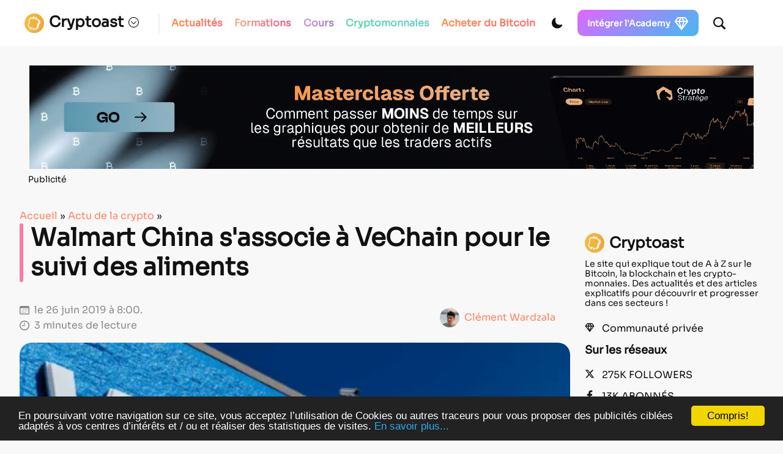

--- FILE ---
content_type: text/html; charset=utf-8
request_url: https://www.google.com/recaptcha/api2/anchor?ar=1&k=6LcOxjcUAAAAAHBBAvjgnrmjECJlnJSVCJH10TSR&co=aHR0cHM6Ly9jcnlwdG9hc3QuZnI6NDQz&hl=fr&v=N67nZn4AqZkNcbeMu4prBgzg&theme=light&size=normal&anchor-ms=20000&execute-ms=30000&cb=mepvtm8r3g2w
body_size: 49871
content:
<!DOCTYPE HTML><html dir="ltr" lang="fr"><head><meta http-equiv="Content-Type" content="text/html; charset=UTF-8">
<meta http-equiv="X-UA-Compatible" content="IE=edge">
<title>reCAPTCHA</title>
<style type="text/css">
/* cyrillic-ext */
@font-face {
  font-family: 'Roboto';
  font-style: normal;
  font-weight: 400;
  font-stretch: 100%;
  src: url(//fonts.gstatic.com/s/roboto/v48/KFO7CnqEu92Fr1ME7kSn66aGLdTylUAMa3GUBHMdazTgWw.woff2) format('woff2');
  unicode-range: U+0460-052F, U+1C80-1C8A, U+20B4, U+2DE0-2DFF, U+A640-A69F, U+FE2E-FE2F;
}
/* cyrillic */
@font-face {
  font-family: 'Roboto';
  font-style: normal;
  font-weight: 400;
  font-stretch: 100%;
  src: url(//fonts.gstatic.com/s/roboto/v48/KFO7CnqEu92Fr1ME7kSn66aGLdTylUAMa3iUBHMdazTgWw.woff2) format('woff2');
  unicode-range: U+0301, U+0400-045F, U+0490-0491, U+04B0-04B1, U+2116;
}
/* greek-ext */
@font-face {
  font-family: 'Roboto';
  font-style: normal;
  font-weight: 400;
  font-stretch: 100%;
  src: url(//fonts.gstatic.com/s/roboto/v48/KFO7CnqEu92Fr1ME7kSn66aGLdTylUAMa3CUBHMdazTgWw.woff2) format('woff2');
  unicode-range: U+1F00-1FFF;
}
/* greek */
@font-face {
  font-family: 'Roboto';
  font-style: normal;
  font-weight: 400;
  font-stretch: 100%;
  src: url(//fonts.gstatic.com/s/roboto/v48/KFO7CnqEu92Fr1ME7kSn66aGLdTylUAMa3-UBHMdazTgWw.woff2) format('woff2');
  unicode-range: U+0370-0377, U+037A-037F, U+0384-038A, U+038C, U+038E-03A1, U+03A3-03FF;
}
/* math */
@font-face {
  font-family: 'Roboto';
  font-style: normal;
  font-weight: 400;
  font-stretch: 100%;
  src: url(//fonts.gstatic.com/s/roboto/v48/KFO7CnqEu92Fr1ME7kSn66aGLdTylUAMawCUBHMdazTgWw.woff2) format('woff2');
  unicode-range: U+0302-0303, U+0305, U+0307-0308, U+0310, U+0312, U+0315, U+031A, U+0326-0327, U+032C, U+032F-0330, U+0332-0333, U+0338, U+033A, U+0346, U+034D, U+0391-03A1, U+03A3-03A9, U+03B1-03C9, U+03D1, U+03D5-03D6, U+03F0-03F1, U+03F4-03F5, U+2016-2017, U+2034-2038, U+203C, U+2040, U+2043, U+2047, U+2050, U+2057, U+205F, U+2070-2071, U+2074-208E, U+2090-209C, U+20D0-20DC, U+20E1, U+20E5-20EF, U+2100-2112, U+2114-2115, U+2117-2121, U+2123-214F, U+2190, U+2192, U+2194-21AE, U+21B0-21E5, U+21F1-21F2, U+21F4-2211, U+2213-2214, U+2216-22FF, U+2308-230B, U+2310, U+2319, U+231C-2321, U+2336-237A, U+237C, U+2395, U+239B-23B7, U+23D0, U+23DC-23E1, U+2474-2475, U+25AF, U+25B3, U+25B7, U+25BD, U+25C1, U+25CA, U+25CC, U+25FB, U+266D-266F, U+27C0-27FF, U+2900-2AFF, U+2B0E-2B11, U+2B30-2B4C, U+2BFE, U+3030, U+FF5B, U+FF5D, U+1D400-1D7FF, U+1EE00-1EEFF;
}
/* symbols */
@font-face {
  font-family: 'Roboto';
  font-style: normal;
  font-weight: 400;
  font-stretch: 100%;
  src: url(//fonts.gstatic.com/s/roboto/v48/KFO7CnqEu92Fr1ME7kSn66aGLdTylUAMaxKUBHMdazTgWw.woff2) format('woff2');
  unicode-range: U+0001-000C, U+000E-001F, U+007F-009F, U+20DD-20E0, U+20E2-20E4, U+2150-218F, U+2190, U+2192, U+2194-2199, U+21AF, U+21E6-21F0, U+21F3, U+2218-2219, U+2299, U+22C4-22C6, U+2300-243F, U+2440-244A, U+2460-24FF, U+25A0-27BF, U+2800-28FF, U+2921-2922, U+2981, U+29BF, U+29EB, U+2B00-2BFF, U+4DC0-4DFF, U+FFF9-FFFB, U+10140-1018E, U+10190-1019C, U+101A0, U+101D0-101FD, U+102E0-102FB, U+10E60-10E7E, U+1D2C0-1D2D3, U+1D2E0-1D37F, U+1F000-1F0FF, U+1F100-1F1AD, U+1F1E6-1F1FF, U+1F30D-1F30F, U+1F315, U+1F31C, U+1F31E, U+1F320-1F32C, U+1F336, U+1F378, U+1F37D, U+1F382, U+1F393-1F39F, U+1F3A7-1F3A8, U+1F3AC-1F3AF, U+1F3C2, U+1F3C4-1F3C6, U+1F3CA-1F3CE, U+1F3D4-1F3E0, U+1F3ED, U+1F3F1-1F3F3, U+1F3F5-1F3F7, U+1F408, U+1F415, U+1F41F, U+1F426, U+1F43F, U+1F441-1F442, U+1F444, U+1F446-1F449, U+1F44C-1F44E, U+1F453, U+1F46A, U+1F47D, U+1F4A3, U+1F4B0, U+1F4B3, U+1F4B9, U+1F4BB, U+1F4BF, U+1F4C8-1F4CB, U+1F4D6, U+1F4DA, U+1F4DF, U+1F4E3-1F4E6, U+1F4EA-1F4ED, U+1F4F7, U+1F4F9-1F4FB, U+1F4FD-1F4FE, U+1F503, U+1F507-1F50B, U+1F50D, U+1F512-1F513, U+1F53E-1F54A, U+1F54F-1F5FA, U+1F610, U+1F650-1F67F, U+1F687, U+1F68D, U+1F691, U+1F694, U+1F698, U+1F6AD, U+1F6B2, U+1F6B9-1F6BA, U+1F6BC, U+1F6C6-1F6CF, U+1F6D3-1F6D7, U+1F6E0-1F6EA, U+1F6F0-1F6F3, U+1F6F7-1F6FC, U+1F700-1F7FF, U+1F800-1F80B, U+1F810-1F847, U+1F850-1F859, U+1F860-1F887, U+1F890-1F8AD, U+1F8B0-1F8BB, U+1F8C0-1F8C1, U+1F900-1F90B, U+1F93B, U+1F946, U+1F984, U+1F996, U+1F9E9, U+1FA00-1FA6F, U+1FA70-1FA7C, U+1FA80-1FA89, U+1FA8F-1FAC6, U+1FACE-1FADC, U+1FADF-1FAE9, U+1FAF0-1FAF8, U+1FB00-1FBFF;
}
/* vietnamese */
@font-face {
  font-family: 'Roboto';
  font-style: normal;
  font-weight: 400;
  font-stretch: 100%;
  src: url(//fonts.gstatic.com/s/roboto/v48/KFO7CnqEu92Fr1ME7kSn66aGLdTylUAMa3OUBHMdazTgWw.woff2) format('woff2');
  unicode-range: U+0102-0103, U+0110-0111, U+0128-0129, U+0168-0169, U+01A0-01A1, U+01AF-01B0, U+0300-0301, U+0303-0304, U+0308-0309, U+0323, U+0329, U+1EA0-1EF9, U+20AB;
}
/* latin-ext */
@font-face {
  font-family: 'Roboto';
  font-style: normal;
  font-weight: 400;
  font-stretch: 100%;
  src: url(//fonts.gstatic.com/s/roboto/v48/KFO7CnqEu92Fr1ME7kSn66aGLdTylUAMa3KUBHMdazTgWw.woff2) format('woff2');
  unicode-range: U+0100-02BA, U+02BD-02C5, U+02C7-02CC, U+02CE-02D7, U+02DD-02FF, U+0304, U+0308, U+0329, U+1D00-1DBF, U+1E00-1E9F, U+1EF2-1EFF, U+2020, U+20A0-20AB, U+20AD-20C0, U+2113, U+2C60-2C7F, U+A720-A7FF;
}
/* latin */
@font-face {
  font-family: 'Roboto';
  font-style: normal;
  font-weight: 400;
  font-stretch: 100%;
  src: url(//fonts.gstatic.com/s/roboto/v48/KFO7CnqEu92Fr1ME7kSn66aGLdTylUAMa3yUBHMdazQ.woff2) format('woff2');
  unicode-range: U+0000-00FF, U+0131, U+0152-0153, U+02BB-02BC, U+02C6, U+02DA, U+02DC, U+0304, U+0308, U+0329, U+2000-206F, U+20AC, U+2122, U+2191, U+2193, U+2212, U+2215, U+FEFF, U+FFFD;
}
/* cyrillic-ext */
@font-face {
  font-family: 'Roboto';
  font-style: normal;
  font-weight: 500;
  font-stretch: 100%;
  src: url(//fonts.gstatic.com/s/roboto/v48/KFO7CnqEu92Fr1ME7kSn66aGLdTylUAMa3GUBHMdazTgWw.woff2) format('woff2');
  unicode-range: U+0460-052F, U+1C80-1C8A, U+20B4, U+2DE0-2DFF, U+A640-A69F, U+FE2E-FE2F;
}
/* cyrillic */
@font-face {
  font-family: 'Roboto';
  font-style: normal;
  font-weight: 500;
  font-stretch: 100%;
  src: url(//fonts.gstatic.com/s/roboto/v48/KFO7CnqEu92Fr1ME7kSn66aGLdTylUAMa3iUBHMdazTgWw.woff2) format('woff2');
  unicode-range: U+0301, U+0400-045F, U+0490-0491, U+04B0-04B1, U+2116;
}
/* greek-ext */
@font-face {
  font-family: 'Roboto';
  font-style: normal;
  font-weight: 500;
  font-stretch: 100%;
  src: url(//fonts.gstatic.com/s/roboto/v48/KFO7CnqEu92Fr1ME7kSn66aGLdTylUAMa3CUBHMdazTgWw.woff2) format('woff2');
  unicode-range: U+1F00-1FFF;
}
/* greek */
@font-face {
  font-family: 'Roboto';
  font-style: normal;
  font-weight: 500;
  font-stretch: 100%;
  src: url(//fonts.gstatic.com/s/roboto/v48/KFO7CnqEu92Fr1ME7kSn66aGLdTylUAMa3-UBHMdazTgWw.woff2) format('woff2');
  unicode-range: U+0370-0377, U+037A-037F, U+0384-038A, U+038C, U+038E-03A1, U+03A3-03FF;
}
/* math */
@font-face {
  font-family: 'Roboto';
  font-style: normal;
  font-weight: 500;
  font-stretch: 100%;
  src: url(//fonts.gstatic.com/s/roboto/v48/KFO7CnqEu92Fr1ME7kSn66aGLdTylUAMawCUBHMdazTgWw.woff2) format('woff2');
  unicode-range: U+0302-0303, U+0305, U+0307-0308, U+0310, U+0312, U+0315, U+031A, U+0326-0327, U+032C, U+032F-0330, U+0332-0333, U+0338, U+033A, U+0346, U+034D, U+0391-03A1, U+03A3-03A9, U+03B1-03C9, U+03D1, U+03D5-03D6, U+03F0-03F1, U+03F4-03F5, U+2016-2017, U+2034-2038, U+203C, U+2040, U+2043, U+2047, U+2050, U+2057, U+205F, U+2070-2071, U+2074-208E, U+2090-209C, U+20D0-20DC, U+20E1, U+20E5-20EF, U+2100-2112, U+2114-2115, U+2117-2121, U+2123-214F, U+2190, U+2192, U+2194-21AE, U+21B0-21E5, U+21F1-21F2, U+21F4-2211, U+2213-2214, U+2216-22FF, U+2308-230B, U+2310, U+2319, U+231C-2321, U+2336-237A, U+237C, U+2395, U+239B-23B7, U+23D0, U+23DC-23E1, U+2474-2475, U+25AF, U+25B3, U+25B7, U+25BD, U+25C1, U+25CA, U+25CC, U+25FB, U+266D-266F, U+27C0-27FF, U+2900-2AFF, U+2B0E-2B11, U+2B30-2B4C, U+2BFE, U+3030, U+FF5B, U+FF5D, U+1D400-1D7FF, U+1EE00-1EEFF;
}
/* symbols */
@font-face {
  font-family: 'Roboto';
  font-style: normal;
  font-weight: 500;
  font-stretch: 100%;
  src: url(//fonts.gstatic.com/s/roboto/v48/KFO7CnqEu92Fr1ME7kSn66aGLdTylUAMaxKUBHMdazTgWw.woff2) format('woff2');
  unicode-range: U+0001-000C, U+000E-001F, U+007F-009F, U+20DD-20E0, U+20E2-20E4, U+2150-218F, U+2190, U+2192, U+2194-2199, U+21AF, U+21E6-21F0, U+21F3, U+2218-2219, U+2299, U+22C4-22C6, U+2300-243F, U+2440-244A, U+2460-24FF, U+25A0-27BF, U+2800-28FF, U+2921-2922, U+2981, U+29BF, U+29EB, U+2B00-2BFF, U+4DC0-4DFF, U+FFF9-FFFB, U+10140-1018E, U+10190-1019C, U+101A0, U+101D0-101FD, U+102E0-102FB, U+10E60-10E7E, U+1D2C0-1D2D3, U+1D2E0-1D37F, U+1F000-1F0FF, U+1F100-1F1AD, U+1F1E6-1F1FF, U+1F30D-1F30F, U+1F315, U+1F31C, U+1F31E, U+1F320-1F32C, U+1F336, U+1F378, U+1F37D, U+1F382, U+1F393-1F39F, U+1F3A7-1F3A8, U+1F3AC-1F3AF, U+1F3C2, U+1F3C4-1F3C6, U+1F3CA-1F3CE, U+1F3D4-1F3E0, U+1F3ED, U+1F3F1-1F3F3, U+1F3F5-1F3F7, U+1F408, U+1F415, U+1F41F, U+1F426, U+1F43F, U+1F441-1F442, U+1F444, U+1F446-1F449, U+1F44C-1F44E, U+1F453, U+1F46A, U+1F47D, U+1F4A3, U+1F4B0, U+1F4B3, U+1F4B9, U+1F4BB, U+1F4BF, U+1F4C8-1F4CB, U+1F4D6, U+1F4DA, U+1F4DF, U+1F4E3-1F4E6, U+1F4EA-1F4ED, U+1F4F7, U+1F4F9-1F4FB, U+1F4FD-1F4FE, U+1F503, U+1F507-1F50B, U+1F50D, U+1F512-1F513, U+1F53E-1F54A, U+1F54F-1F5FA, U+1F610, U+1F650-1F67F, U+1F687, U+1F68D, U+1F691, U+1F694, U+1F698, U+1F6AD, U+1F6B2, U+1F6B9-1F6BA, U+1F6BC, U+1F6C6-1F6CF, U+1F6D3-1F6D7, U+1F6E0-1F6EA, U+1F6F0-1F6F3, U+1F6F7-1F6FC, U+1F700-1F7FF, U+1F800-1F80B, U+1F810-1F847, U+1F850-1F859, U+1F860-1F887, U+1F890-1F8AD, U+1F8B0-1F8BB, U+1F8C0-1F8C1, U+1F900-1F90B, U+1F93B, U+1F946, U+1F984, U+1F996, U+1F9E9, U+1FA00-1FA6F, U+1FA70-1FA7C, U+1FA80-1FA89, U+1FA8F-1FAC6, U+1FACE-1FADC, U+1FADF-1FAE9, U+1FAF0-1FAF8, U+1FB00-1FBFF;
}
/* vietnamese */
@font-face {
  font-family: 'Roboto';
  font-style: normal;
  font-weight: 500;
  font-stretch: 100%;
  src: url(//fonts.gstatic.com/s/roboto/v48/KFO7CnqEu92Fr1ME7kSn66aGLdTylUAMa3OUBHMdazTgWw.woff2) format('woff2');
  unicode-range: U+0102-0103, U+0110-0111, U+0128-0129, U+0168-0169, U+01A0-01A1, U+01AF-01B0, U+0300-0301, U+0303-0304, U+0308-0309, U+0323, U+0329, U+1EA0-1EF9, U+20AB;
}
/* latin-ext */
@font-face {
  font-family: 'Roboto';
  font-style: normal;
  font-weight: 500;
  font-stretch: 100%;
  src: url(//fonts.gstatic.com/s/roboto/v48/KFO7CnqEu92Fr1ME7kSn66aGLdTylUAMa3KUBHMdazTgWw.woff2) format('woff2');
  unicode-range: U+0100-02BA, U+02BD-02C5, U+02C7-02CC, U+02CE-02D7, U+02DD-02FF, U+0304, U+0308, U+0329, U+1D00-1DBF, U+1E00-1E9F, U+1EF2-1EFF, U+2020, U+20A0-20AB, U+20AD-20C0, U+2113, U+2C60-2C7F, U+A720-A7FF;
}
/* latin */
@font-face {
  font-family: 'Roboto';
  font-style: normal;
  font-weight: 500;
  font-stretch: 100%;
  src: url(//fonts.gstatic.com/s/roboto/v48/KFO7CnqEu92Fr1ME7kSn66aGLdTylUAMa3yUBHMdazQ.woff2) format('woff2');
  unicode-range: U+0000-00FF, U+0131, U+0152-0153, U+02BB-02BC, U+02C6, U+02DA, U+02DC, U+0304, U+0308, U+0329, U+2000-206F, U+20AC, U+2122, U+2191, U+2193, U+2212, U+2215, U+FEFF, U+FFFD;
}
/* cyrillic-ext */
@font-face {
  font-family: 'Roboto';
  font-style: normal;
  font-weight: 900;
  font-stretch: 100%;
  src: url(//fonts.gstatic.com/s/roboto/v48/KFO7CnqEu92Fr1ME7kSn66aGLdTylUAMa3GUBHMdazTgWw.woff2) format('woff2');
  unicode-range: U+0460-052F, U+1C80-1C8A, U+20B4, U+2DE0-2DFF, U+A640-A69F, U+FE2E-FE2F;
}
/* cyrillic */
@font-face {
  font-family: 'Roboto';
  font-style: normal;
  font-weight: 900;
  font-stretch: 100%;
  src: url(//fonts.gstatic.com/s/roboto/v48/KFO7CnqEu92Fr1ME7kSn66aGLdTylUAMa3iUBHMdazTgWw.woff2) format('woff2');
  unicode-range: U+0301, U+0400-045F, U+0490-0491, U+04B0-04B1, U+2116;
}
/* greek-ext */
@font-face {
  font-family: 'Roboto';
  font-style: normal;
  font-weight: 900;
  font-stretch: 100%;
  src: url(//fonts.gstatic.com/s/roboto/v48/KFO7CnqEu92Fr1ME7kSn66aGLdTylUAMa3CUBHMdazTgWw.woff2) format('woff2');
  unicode-range: U+1F00-1FFF;
}
/* greek */
@font-face {
  font-family: 'Roboto';
  font-style: normal;
  font-weight: 900;
  font-stretch: 100%;
  src: url(//fonts.gstatic.com/s/roboto/v48/KFO7CnqEu92Fr1ME7kSn66aGLdTylUAMa3-UBHMdazTgWw.woff2) format('woff2');
  unicode-range: U+0370-0377, U+037A-037F, U+0384-038A, U+038C, U+038E-03A1, U+03A3-03FF;
}
/* math */
@font-face {
  font-family: 'Roboto';
  font-style: normal;
  font-weight: 900;
  font-stretch: 100%;
  src: url(//fonts.gstatic.com/s/roboto/v48/KFO7CnqEu92Fr1ME7kSn66aGLdTylUAMawCUBHMdazTgWw.woff2) format('woff2');
  unicode-range: U+0302-0303, U+0305, U+0307-0308, U+0310, U+0312, U+0315, U+031A, U+0326-0327, U+032C, U+032F-0330, U+0332-0333, U+0338, U+033A, U+0346, U+034D, U+0391-03A1, U+03A3-03A9, U+03B1-03C9, U+03D1, U+03D5-03D6, U+03F0-03F1, U+03F4-03F5, U+2016-2017, U+2034-2038, U+203C, U+2040, U+2043, U+2047, U+2050, U+2057, U+205F, U+2070-2071, U+2074-208E, U+2090-209C, U+20D0-20DC, U+20E1, U+20E5-20EF, U+2100-2112, U+2114-2115, U+2117-2121, U+2123-214F, U+2190, U+2192, U+2194-21AE, U+21B0-21E5, U+21F1-21F2, U+21F4-2211, U+2213-2214, U+2216-22FF, U+2308-230B, U+2310, U+2319, U+231C-2321, U+2336-237A, U+237C, U+2395, U+239B-23B7, U+23D0, U+23DC-23E1, U+2474-2475, U+25AF, U+25B3, U+25B7, U+25BD, U+25C1, U+25CA, U+25CC, U+25FB, U+266D-266F, U+27C0-27FF, U+2900-2AFF, U+2B0E-2B11, U+2B30-2B4C, U+2BFE, U+3030, U+FF5B, U+FF5D, U+1D400-1D7FF, U+1EE00-1EEFF;
}
/* symbols */
@font-face {
  font-family: 'Roboto';
  font-style: normal;
  font-weight: 900;
  font-stretch: 100%;
  src: url(//fonts.gstatic.com/s/roboto/v48/KFO7CnqEu92Fr1ME7kSn66aGLdTylUAMaxKUBHMdazTgWw.woff2) format('woff2');
  unicode-range: U+0001-000C, U+000E-001F, U+007F-009F, U+20DD-20E0, U+20E2-20E4, U+2150-218F, U+2190, U+2192, U+2194-2199, U+21AF, U+21E6-21F0, U+21F3, U+2218-2219, U+2299, U+22C4-22C6, U+2300-243F, U+2440-244A, U+2460-24FF, U+25A0-27BF, U+2800-28FF, U+2921-2922, U+2981, U+29BF, U+29EB, U+2B00-2BFF, U+4DC0-4DFF, U+FFF9-FFFB, U+10140-1018E, U+10190-1019C, U+101A0, U+101D0-101FD, U+102E0-102FB, U+10E60-10E7E, U+1D2C0-1D2D3, U+1D2E0-1D37F, U+1F000-1F0FF, U+1F100-1F1AD, U+1F1E6-1F1FF, U+1F30D-1F30F, U+1F315, U+1F31C, U+1F31E, U+1F320-1F32C, U+1F336, U+1F378, U+1F37D, U+1F382, U+1F393-1F39F, U+1F3A7-1F3A8, U+1F3AC-1F3AF, U+1F3C2, U+1F3C4-1F3C6, U+1F3CA-1F3CE, U+1F3D4-1F3E0, U+1F3ED, U+1F3F1-1F3F3, U+1F3F5-1F3F7, U+1F408, U+1F415, U+1F41F, U+1F426, U+1F43F, U+1F441-1F442, U+1F444, U+1F446-1F449, U+1F44C-1F44E, U+1F453, U+1F46A, U+1F47D, U+1F4A3, U+1F4B0, U+1F4B3, U+1F4B9, U+1F4BB, U+1F4BF, U+1F4C8-1F4CB, U+1F4D6, U+1F4DA, U+1F4DF, U+1F4E3-1F4E6, U+1F4EA-1F4ED, U+1F4F7, U+1F4F9-1F4FB, U+1F4FD-1F4FE, U+1F503, U+1F507-1F50B, U+1F50D, U+1F512-1F513, U+1F53E-1F54A, U+1F54F-1F5FA, U+1F610, U+1F650-1F67F, U+1F687, U+1F68D, U+1F691, U+1F694, U+1F698, U+1F6AD, U+1F6B2, U+1F6B9-1F6BA, U+1F6BC, U+1F6C6-1F6CF, U+1F6D3-1F6D7, U+1F6E0-1F6EA, U+1F6F0-1F6F3, U+1F6F7-1F6FC, U+1F700-1F7FF, U+1F800-1F80B, U+1F810-1F847, U+1F850-1F859, U+1F860-1F887, U+1F890-1F8AD, U+1F8B0-1F8BB, U+1F8C0-1F8C1, U+1F900-1F90B, U+1F93B, U+1F946, U+1F984, U+1F996, U+1F9E9, U+1FA00-1FA6F, U+1FA70-1FA7C, U+1FA80-1FA89, U+1FA8F-1FAC6, U+1FACE-1FADC, U+1FADF-1FAE9, U+1FAF0-1FAF8, U+1FB00-1FBFF;
}
/* vietnamese */
@font-face {
  font-family: 'Roboto';
  font-style: normal;
  font-weight: 900;
  font-stretch: 100%;
  src: url(//fonts.gstatic.com/s/roboto/v48/KFO7CnqEu92Fr1ME7kSn66aGLdTylUAMa3OUBHMdazTgWw.woff2) format('woff2');
  unicode-range: U+0102-0103, U+0110-0111, U+0128-0129, U+0168-0169, U+01A0-01A1, U+01AF-01B0, U+0300-0301, U+0303-0304, U+0308-0309, U+0323, U+0329, U+1EA0-1EF9, U+20AB;
}
/* latin-ext */
@font-face {
  font-family: 'Roboto';
  font-style: normal;
  font-weight: 900;
  font-stretch: 100%;
  src: url(//fonts.gstatic.com/s/roboto/v48/KFO7CnqEu92Fr1ME7kSn66aGLdTylUAMa3KUBHMdazTgWw.woff2) format('woff2');
  unicode-range: U+0100-02BA, U+02BD-02C5, U+02C7-02CC, U+02CE-02D7, U+02DD-02FF, U+0304, U+0308, U+0329, U+1D00-1DBF, U+1E00-1E9F, U+1EF2-1EFF, U+2020, U+20A0-20AB, U+20AD-20C0, U+2113, U+2C60-2C7F, U+A720-A7FF;
}
/* latin */
@font-face {
  font-family: 'Roboto';
  font-style: normal;
  font-weight: 900;
  font-stretch: 100%;
  src: url(//fonts.gstatic.com/s/roboto/v48/KFO7CnqEu92Fr1ME7kSn66aGLdTylUAMa3yUBHMdazQ.woff2) format('woff2');
  unicode-range: U+0000-00FF, U+0131, U+0152-0153, U+02BB-02BC, U+02C6, U+02DA, U+02DC, U+0304, U+0308, U+0329, U+2000-206F, U+20AC, U+2122, U+2191, U+2193, U+2212, U+2215, U+FEFF, U+FFFD;
}

</style>
<link rel="stylesheet" type="text/css" href="https://www.gstatic.com/recaptcha/releases/N67nZn4AqZkNcbeMu4prBgzg/styles__ltr.css">
<script nonce="LDoJZ8wwVgJOCzqKDyUEMQ" type="text/javascript">window['__recaptcha_api'] = 'https://www.google.com/recaptcha/api2/';</script>
<script type="text/javascript" src="https://www.gstatic.com/recaptcha/releases/N67nZn4AqZkNcbeMu4prBgzg/recaptcha__fr.js" nonce="LDoJZ8wwVgJOCzqKDyUEMQ">
      
    </script></head>
<body><div id="rc-anchor-alert" class="rc-anchor-alert"></div>
<input type="hidden" id="recaptcha-token" value="[base64]">
<script type="text/javascript" nonce="LDoJZ8wwVgJOCzqKDyUEMQ">
      recaptcha.anchor.Main.init("[\x22ainput\x22,[\x22bgdata\x22,\x22\x22,\[base64]/[base64]/[base64]/[base64]/[base64]/[base64]/YihPLDAsW0wsMzZdKTooTy5YLnB1c2goTy5aLnNsaWNlKCkpLE8uWls3Nl09dm9pZCAwLFUoNzYsTyxxKSl9LGM9ZnVuY3Rpb24oTyxxKXtxLlk9KChxLlk/[base64]/[base64]/Wi52KCk6Wi5OLHItWi5OKSxJPj4xNCk+MCxaKS5oJiYoWi5oXj0oWi5sKzE+PjIpKihJPDwyKSksWikubCsxPj4yIT0wfHxaLnUseCl8fHUpWi5pPTAsWi5OPXI7aWYoIXUpcmV0dXJuIGZhbHNlO2lmKFouRz5aLkgmJihaLkg9Wi5HKSxyLVouRjxaLkctKE8/MjU1OnE/NToyKSlyZXR1cm4gZmFsc2U7cmV0dXJuIShaLlU9KCgoTz1sKHE/[base64]/[base64]/[base64]/[base64]/[base64]\\u003d\x22,\[base64]\\u003d\x22,\x22MnDCnMKbw4Fqwq5pwpLCvsKGKgptJsOYJsKDDXvDlBfDicK0wpQ+wpFrwrjCu1QqSmXCscKkwpTDqMKgw6vCoCQsFE06w5Unw5XCvV1/MH3CsXfDtcOMw5rDnhLCjsO2B0XCqMK9SyzDo8Onw4cjUsOPw77Cu2fDocOxCMKOZMOZwrjDn1fCncK9esONw7zDnglPw4ByYsOEwpvDk1Q/wpI1wqbCnkrCsyQow5rCrUPDtAopOsKGIDbCjV1/HsKtOl8dLMKrRsK7YiLCrSDDo8O1Rmdyw59UwpozMsOlw4zCgMKodlrCpMO9wrYnw5sAwqRdcTzCtcOcwooxwqLDjA/CjCDCmsObFcO3aglJVBd5w4HDlTcbw6jDo8Kvwq7DgSduA2LDocOcL8KjwoJlcUxYaMKQH8OxJQ1KeVPDl8OSYXtUwqdawpQOMMKjw7fDnsOKCMOTw64kUMOhwojCiFfDlTpJZXd8AsO5w5A/w7dfQnk4w6XDgGPCu8OzCcOrcWfCtcKSw7pZw6w7U8OMCljDoEzCl8OowqdQYcKNUFUvw7XChcKvw75pw5vDsMKDfcOGSDB7wqE3BFl2wpJWwpDCuzrDtAfCtsKQwoLDlsKxRhfDqMK3bURgw47CoB0nwokHZQdrw4fDu8Ojw4fDk8K3ZMKAwqrCp8OUVMO/c8OCRsOLwpQOTcO/EsK/AcOqPUvDomzCr0fCuMOMHTTDv8KlW3/Dq8OhNMKsFMKAOsOVw4HDmBXDi8O2wpM0M8KQbsO/OEYWWMOLw6fCrMKew5QpwpnDlxbCqMOdHgPDmcKgWXczwpLDp8Kqw7UAwrrCsWnCmMOww45MwoHCk8KPM8KDw7ERXForJ3HDmsKLN8KowqrCnljCnsKQwoHCksKdwqzDqwYiOh7CvSzCplMrChBhwoIzTMK9OndOw73Cik7DsHXCqsOgHMKQwpM4RcO/[base64]/Duw8nwppzd8OmwrXDkMKJd8Kbw5ZXw6XCoEUJNzIVIFsrJnnCnsO0wphEfnbDscODIB7ClEhiwrHDiMKjwqrDlcK8SjZiKih0L18xQEjDrsOjIBQJwq3DnxXDusOULWBZw6cZwotTwqjCv8KQw5dpcUReIsOZeSU6w6kbc8KPIAfCuMOSw4tUwrbDmcOVdcK0wo/Ck1LColJxwpLDtMOrw4XDsFzDmsO9woHCrcOgCcKkNsKKRcKfwpnDtsOHB8KHw4bChcOOwpoEbgbDpELDlF9hw6RTEsOFwqp6NcOmw5oTcMKXI8Ocwq8Iw652RAfCtsKOWjrDuzrCoRDChMKMMsOUwosUwr/DiStwIh8Ww6VbwqUZasK0cGrDkkNJU1bDn8KIwqxhWMKNRsKewrIqZsOCw59QCHI5wpTDv8KTOWfDs8OowqnDhsKadS15w4ZvIy1tJ1nDn3JVYHZywpfDq1QXZ2Z9Z8Oiw73Dl8KBwozCvFFVLQrDlcK/JcKeNMOpw7bCmxMKw6UvX3XDuHRuwqfCvSY1w47DtXjCtsOLasKww6AWw7QIwpE3wo18wq5Uw5jCri03AsOhX8OCIyTCuUXCgiMTYiEWwoM/[base64]/Dsx9Hwp0bDyXCicKLwr3CvFrDosOjw64nTsKibMKcQSsJwrDCvBXCpcK5eD9LRCIFeDrCqC4KaH4Yw5cXeQciVMKqwqgLwqfDg8KNw7rDrsKNCyYyw5XCmsO5Cxk7w67DowEcbMOVW0poFSTDscKIw5rClsKbYMKsKFkcwq4DSTzCk8O+ejvCrMO7PMK9cG/Cm8K9LQkhF8O7eDTCjsOJfcKawoPChz9wwqXCgFsHLsOnOsOoeFc0w6zDkjNfw4QVFRQ0O3YVSMKLbUBkw6UTw6zCpBYGbCzCnTnCjcO/WwsUw6hbw7B4F8OLJ0lww73Dl8KdwqQUw67DjC/DisOhfkkZU20Vw4c9R8Khw6PDmB8lw5jCli4sWg7DgcOZw4jCv8OzwqA2wo3DnCV7wofCvsKGNMKlwp01wrDDizLDgcOqYyArOsKSwp1Saj0fw4MkABEuPsK5WsOyw73Dv8K2DCxgYGo3GMONw6Z6wqM5PDnCqFMhwpjDtXBVw7cZw6/CkxgaZGPCo8Otw5tiF8OawoPDiUzClMOnw6rDscO8RsOzw4PCh2oJwpFKdMKyw6LDqMOtElMTw6HDolXCocO1IzfDmsONwrnDqsOrwo3DuzTDrsK2w6bCrUAuF24MYwNDI8KFAGMfQQV5By7CsB/DkWxMw6XDuR4SMMO0w7YPwp7Cgj/DuyPDjMKPwpVZB2MgbsOWYiXCrMO4KjjDsMOfw7plwrYHOsO4w7h3d8OJRBBdecOOwrbDlj9Kw6TCrS/[base64]/Dn2pvEcOZwoZqwoElwrljEUEfHUpcasKlwp3Di8K5EcO2w7HCpmxdw5PCsEcNw6oBw60Yw4YKfcOIH8OqwrE0bcOlwoIbRBNawqR5MG4WwqoTBcK9woTDkTXCjsKqwrnChW/[base64]/[base64]/X1lhaU3DsjkSAzbDlWceLsKtwotMWiofbBvDlMKgNEJSwqHDgwjDt8Kqw5wcCC3DocOxN2/DmQsBBcOBcTEyw4XDnEHDnMKew7RTw5grK8OBWV7DrMOqwp5UXFPDs8KXSAzDrMKwfsO1wozCohw4wpPCgklHw4oOJsOvL2TDhVHDpz/[base64]/DicObaRvCpgDCs8KOC8OdwpTCh2DCr8OmHMOrPsObSX5Uw4QlYsKyK8OWPcKfw4fDvyPDhMK4w5QSDcOxPwbDllJKwr09asOiLwBhacOJwohCSUPCmWjCiGbCsTzDlkhEwpBXw5vDviXDl3kLw6svw77DqCzCosKlSH/[base64]/Dv0BFwr/CtcOFDcOLIsKWwprCiMKtI8O1wph7w67DicKzTzlFwqzDhHExw5lWCHtwwofDtynDox7Do8OXW1rClsOAU2BnY3onwq4GMEQYQMO7YVFfIU0EMw5IEMO3GMONB8KmMMKUwqBoPcO2CMKwa3/DtcKCWzLChWzDmcOIf8KwYnVcEMKtNRXDl8KYP8OxwoUoeMOIN3bCrnBqXsOBwpPCrQ7Dm8KtVXNfLUrCjzt5wo5CJsKcwrXDpTNqw4MCwqnDkijCjHrCn2LDg8KAwrtwN8O7HsKgw6ZGwp3DpyHDhcK9w5zDk8O+OcKZUMOiOiwPwpDCnxfCohfDqXJ/w69Zw4vDlcOlw6haN8K5fcOSw7vDgsKOdsKzwpTCoEDCp3nCpTjCi2JYw7N/[base64]/DtR3DnsOLCsKSwqrDqMKcwobDhMOvwp7Dm1fCpsKXEMO4bjDCq8OHF8KYw7AaCWxUKcOaAMKBXANaK0PDqMOFwpXCjcOVw5o1w6cBEhLDtEHDuF/DssOxwqbDnXYUw7llTjgww6TDswDDtQY7LyvDuiF5wojDuyPCusOlwqfDtA7Dm8OOw6c/wpEzwohKw7vDoMOnw4jDozZPFF4pQD06wqLDrMODwonCm8Kgw7jDtUHCqBcrdTVzNsKUEXnDmDQ4w67CkcKfdcOCwplFDMKPwrDCgsOJwoskwo3DosOuw6rDq8KNQMKUQW/CqsK4w63CkWfDih3DssKLwpzDuwdSwqQRw7FGwr/[base64]/Dsy/DmgQNwp/DnsKCbcOZM8KDwrPDosOsw75XFMO2ccKaPlDDsB/DvGEcMgnClsO0wp0eeVxGw4fDi2IGYhjCmHM1KMKuRntxw7HCpS3Cs3gdw4J1w65jNwDCi8OCKAxTEg1cw6XCujBxwpPDjsKZXz/CucOSw7HDlEvDs2LCkcOVwoPCm8KVw6IJbMO+wo/CrkTCul/CkX/Crn17wrxDw5fDpzXDoR0cA8KsbcKUwpJIwrpDFRrCkQ5nw5xKEcKibxVGw7x6w7cKwpdJw47DrsOMw5bDkcKQwqwIw5NTw6rCkMKadAbCp8OuJMOnwq5+Z8KpfD4dw5h0w4fCpcKnBkhEwrYqw73CvGVRw6J0EipBAMKWHC/[base64]/DqFvCtmrCjUrDhS0rf3nDnsORw4PDgcKrwpzClU1QTn7CoAZzTcKQw6PCrsKxwqDCpB3DnTwGTg4mDmppclrDm0LCtcKHwobClMKMGMOWwpDDjcOHeW/DvmjDknzDtcO8PcKFwqTCtMK4wqrDgMKOASdjwoZRwpfDvUR+wrTCncOYwpcYw5xLwpvCrMK1eCPCrG/[base64]/Ci8O8w7QuYG8sw5dsw5zCoyvDswrDtjhqU8OjJ8KLw4paCMO8w7gnZRXCpGFyw6zDtybDkXlibxfDgsOCTsO/JMO2w6oSw4MIbcOaNz9jwoHDucKLw6LCrMKBPXMkAsOhdcKSw7/CjMO/JcKrYcKBwoJAGsKwb8OVe8O2PcOLYsO5wojCrD02wr58LcKjcHcaZ8KFwp/DvD3CtzZrw4vCjmLCh8Onw5vDl3LCk8OLwoPDi8KXZcOaNy/CoMOTK8KeAQdpAG5wdiTCknkdw4zCvHfDgXLCvcOvFcOHIVMeB27DkMOIw7cwGWLCosO8wrbDpMKHw74gFMKfw4RIQcKCK8OGfsOSw6DDsMK0KnTCsSRdE00fwqggaMOGYyVaSMO7wpLClsOWwpF+OMOUwoPDiip6wrrDuMOmw6/DgsKpwq9tw5nCl0vDjxTCusKWwpjCh8OowovCnsO2wqrClsKDY00LRcK+w5ZZwo8ZemnDnWzDo8OHwrLDjsO6b8KHwqPDmcKEWBMHEFMGcsOiaMOMw4XCnj/DlTNQw4/Cl8OFwoPDgy7DvwLCnUXCgCHDvUsKw78jwoQnw5R3wozDv2whw5dRw4zCqMOyLcKOwooCcMKzw4zCg2nCg1N/YnpoBMOOSGbChcKbw6x6eC7CksKWFMOxIiBLwopFZHpiOBhrwqtkFH8+w5oMw61xasO6w7hkUcOXwoHClHxdYcK6wr3DssOxZcOuJ8OUW1DDpcKEwoA0w6J7wqdiT8OIw655w5PCu8K8PMKfHXzCjMKxwpTCmMK7bsOMB8ODw5g4wpwaVUk3wpDDqMOuwp/CgxXDsMOhw6Mnw77DsGvCihNwPMOrwobDlSZXFGzChwIKGMK1fMKFBsKUNHHDuRFbwpnCoMO9MVfCom5qJMOsPcK8wpgTVyHDmw5Owo3CsjRaw4PClzkxaMKSSMOINXvCuMOWwqfCsyLDm2g6C8Oqw5bDosOwAwbCgcKQPcOGw5gjfkfCg3Uww4jDsHAOw5dEwqpAw7/CksK3wr/CkFQUwpTDnQkiN8KzGikUdMOhB2V/woEOwrFkMxLCi2rCpcOywoJgw7PDosKOw5J+w7Msw6pywqbDqsKLNcK/RV9YJ3/CncKrw6ADwpnDvsK9w7UAaBdnZ2sDwptUbMOhwq0sP8OCNyJGwqfDq8O+wp/DpxJLwowLwrTCszzDig50LMKLw4jDnsK7wrxuAD/[base64]/wrPDv3DDpXIPw7BoXsK8FXrCjMKuw4TCnsKOKMOZex1jwrdlw50nw6Jrw4FfTMKHOSI6NRNgZsOeS1fCjMKPw6wdwrfDq1BSw4YpwpQ7wp5VdFFBPkkWLsOvIzDCvXnDlcOfW2howpvDlsO+w4RBwrfDjhIkTAwuw4zCkcKZNMOpMcKEwrVRTEzDuhjCm2x/w69fGMKzw7vCrMKxKMKJRF3Dr8O2Y8OOKMKxM0/[base64]/I8OfQ09dTmvDhhDCqBh8w5gaN0Ipwp4pVsKLdAtmwojDnzvDq8KSw5xkwovDssOwwo/[base64]/w4LCpsK6OnTDgmrCgcOmQsKMJB7Cq8O/w5oqw55nw7TDvHVUwpXCkyrDoMK1w7NfRwJjw4dzwpnDicO/IWTCjhTDqcKCd8OBeVN4wpHDvQfCrSQjYsOaw6cNGcOiWg9Vwq0oI8K7XsKDJsORAxZnwooswrfCqMOwwpDDvMK9wqYCwr3CssKLW8KNOsORFUHDoWzDikfDiW9nwoTCksKPw6Vcw6vClsOfAsOmwpBcw73ClcKKw4/DlsKowprDhGzDjTHDm0YfD8KlDcOdbRRRwpZZwqNSwrjDgcO4LmLDmHtLOMKsJirDpxkIBMOKwqPCvsOMw4PCmcOdMx7CuMK3w7Rbw6vDr1TCtwE/[base64]/YMOUa1/Dmg5Xw6Mnw5BjJAnCp8KDNcOdw5cGScOtcW/CpcOnwq7CoiMIw4F1c8K5wrpNbsKbYy5+wr17wpXCjsOxwqVMwrg0w4UxclHChsK0wo/DgMO8wqYDe8OFwqPDry8/wqvCpsK1wonCgWtJAMOXwpAfU2VXD8KCw6TDkMKMwrpPSyhTw70aw5TDglvCvwI6WcODw6vDvyrCjcKMe8OePMO0wqluwohiExMrw7LCo33CmcOwPsKMw6tUwpl7T8OUwr5UwqnDjTpyKBYGSG5uw7VTRMK0w5dHw7/DjsOOw4omwofDvkbCr8OdwoHDjz/Cixglw7Z3NHfDnBgewrPDplXCoUvCt8OHwqHCpsKTAMOHw7NgwrAJXXZdeXVlw69Jw5LDl1nDlsOMwrPCocKlwqbDvcK3V3t3Oz0cK2hfJU3Dg8KpwqEDw5xJFMOlY8OUw7fCu8OlXMOXwrXCj3ssOMOBKUnCo0EEw5bDtBrCu0sYYMOUw6crw5/CoXFjGVvDrsKDw5MXKMK/w6PCr8OHTsK7wqI4J0rDrkjCl0FJw6zCogFqe8KoMEXDnQdow4FgScKVPcKPD8KnRG5dwq86wqNzw7Y4w7R2w57DkSc4akg8PMK/w6lhOsO4wq3DvMO9E8Khw6PDr2YYIsOtbcKiVn/ClTxHwotHw7LCjmlTCD1Ww5fCtVA4wrV5M8OeKcO4PRoBFxxXwqPDo1x6wq/Dv2vCpnDDt8KCTmvDhHtJE8Opw4lyw5IkKsKuDUcoQMOxd8K4w6gMw48XNFcWccOCw4rCq8OBGsKDHh/CmsK8B8K8w4PDrcOpw7Y3w5jDisOKwqpQSB5vwqzDusOTQnPDk8OMQsOjwpkAB8OlF2taYHLDr8OpTsKCwp/CosOMfF/[base64]/anfCrTNGwqrClsODw6/ClG5fFMKJbWRoBMO1w4sgwpdoFh3DpVV4wrl+wpbCh8ONw7EMB8OewoHCsMOxMj/CgsKhw44UwphQw58YCMKJw7NLw7dyFR/Dh0/CtMKZw5Enw4N8w6HCssK+A8KnXQrCqMOyIMKoJVrClMO7PlHDqAltYzHDqyTDnFcbYcOmK8K9w6fDgsKwY8Owwo5kw7AmYkIPwocRw5HCucOnXsKVw4skwoY0IMKRwpXDncOrwqsuD8KIw6hawpvCvWTCgsKmw5nDn8KPw4lNDMKucsK/worCrzTCqMKwwpM+Ek8gKk/[base64]/CmnrCnsO/[base64]/ClRBmw6PCjQjCg3wRw5BJDcObw6nDvQTDpcK8w6EkwpbCgmtnwo9PWcOXWMKrQcKLfl3Drhp6I1ckE8OyHyo4w5fCvVjDlsKVw77CrsKVcDsxw7Ngw6NDZlAgw4HDpBLCh8KHM3DCsB/[base64]/[base64]/CgcKIwpDCl8KywoQBbsKLS8KkKsOvwp/Dl0pAwqFewoPCiWkuE8KDSsKSfC3CtlAZP8KowqPDh8OpTDctC3jCh0jCi0PCgX4aNcOnSMOhB1DCpmPCuyrDg2bDkMOcdcODw7DCgMO8wrEpPT/DiMO5N8O7wpXCpcOvOMKnQzdWZH3DlMOwEMKuWlUow5dmw7/DrTIRw4vDhsOuwrwww5wmfFUfOy9GwqxUwpHCv1s2bsKww7LCq3IJJyHDnyxfFcK3bcOOLTzDi8OawpgJK8KOBTBdw6k1w47DnMOTKQ/DgFXDsMKWGGgVw6HCgcKYw47CgsOhwrnCkng8wrbCpT7Cq8OPOHdXXz4ZwoLCjsK0w4rCrsK0w7QYfihGUX0owpPDi0jDrmfCh8O9w5vDqMK0YHHDuk3CqcOIwoDDqcOewpkcPxTCpDI1NRDCsMOJGEnDmXTDn8OCwr/CnGglJzZCw7DDiiXCmAxsPFZ+w6nCrhZ+dDBOPsK4QcOPLj7DlsOfZsOmw5IpfXFbwrfCpcO4OsKFBygvEcOTw7DCsRXCukk/wqDChsKKwqXCrsK4w43CvsK/w744w4fCt8OGAcKiwo7DoBBAwrJ4dlbCgcOJw7jDkcKgX8OiQUvCpsOfVUPCpVzCu8K4wr0zA8K+wpjDrGrCmMKtUytlSsKKQcO/woHDn8KFwp1LwrLDujZBwp7DgcKMw7NcLMOLUsKWc1XClMKCNMKRwok/[base64]/wpDDksO7dg08NhR9w41MwozDisOFwpbDk1HDkMOSEsK7wo3CnQLCjmjDoD5rVsOZaBrDv8OpZ8O/wrJ2wpvDmDHDisK4w4B/[base64]/[base64]/Cu8K7Yi3CrcONER99IMKqW8Ovw7zDgi3DjsKSw6TDt8O9w4jDkHlPdiEhwokYSzHDk8K/w5M7w48/w5UbwqnCsMKEKz4Aw4Fww7PCiX3DhcOAbcOEPMO5wpjDqcKvQX4Dwq8/[base64]/CuifCm8OCGsOuJcOiVkx0JcK/wq7DjsOdw6BXKsO/RcKqYcOtJsOOw69iw7kxwq7CrUANw5/Cknprw67Coz1YwrTCkW4vXENeXMK2w4czFMKkDcOJVsKBM8OxSmgvwrxlCTDDgMOpwqjCkW/Cuk1Uw54HLMO1CsKHwrPDqktCR8OMw6zCmRNMw53Cp8OGwrhWw4vCq8KDKhDCjsOvW1V/wqnCvcKDwowkwqMsw47DkQ96wp/CgkJ5w6DCu8KRO8KGwosaWcKiwq5/w70yw5LDk8O8w4lcB8Olw7zChsKVw7dawofCgcOHw6rDlnHCnx0MChvDhl0WWDQCJsOAfsOKw4sdwphPw7XDlBEcw7wZwpXDmCrCm8KPwp/Dv8O8HcOLw4NWwq9pCWNPJMOVw7M2w4vDpcOmwpDCiUfDscOmIyUFS8KrCR9CBlQ4VULDvzgIw4vCnGsAIcKRE8OWwp3DjnjClFcSwrgYTsO1EARgwpJ6NRzDtsO0w4h0wpB3JnjDuXdVLMOWwpw/MsOzFl3CucKQwoHDrizDksOBwoAMw75tXMK7NcKSw4/DvsKSZQHDn8Odw4/[base64]/[base64]/[base64]/CncOgw5xyw6Q9XTIPw6cEUcOlw7DDszZXOD0cVcO7w6vDnMO7MR7Cq0PCuFFmJMKAwrDDt8Kkw4DDvHFyw5fDtcObT8O4w7AAEjbCssOeQD8ew5vDrhvDkjx3wqE4DFpgF3/DnF7DmMKHAjvCjcKywrkEScO+wozDo8O5w7TCoMK3wprCi0zCpQLCpMOcQgLCmMOdS0DCocOXwqPDt2vDrcKEQwHCtMK5PMOHwpbCjRvClS5yw504B23CtMOECsKCVcOzXMO8VsKFwp4tW2vCogTDm8OaFMKVw6/[base64]/wr3CiG11wotNSMOkw5bCt1VBw7nDicKBHsK0HgrCniTCj1tDwpxKwqYQJ8O5ZkBZwqPDhsORwr7DocOQwoDDg8OdBcKXfMKmwpbCsMKcwo3Dk8K+KMO9wrFLwp50WMOSw6nCocOYw4TDrsKNw7LDrhNswo3CkHkcTCLCghfCjjsSwpzCq8O/ZMORwpvDksOMwokXXBXCr0LCn8OvwrbDvGwHw6EkUMOyw5vDpsKpw4LCr8K4LcOBDsK1w57DlMOxw6LChgDCi2E9w5XCqjnCjU0bw7TCvhIAwo/[base64]/[base64]/Cu8KUw4DCrGtAZsOuw4oJCFUjfWHDgsKaQ3DDuMO0wqx8w7o/L13Djx4fwp/Dt8Kfw6jCv8O5w4ZLQWMZFUdhWwbCoMOrUVEjw5nCvAHDmkM6wq4AwppkworDusKtwqspw6nDhMK6wq3DrkzDghjDpBBtw7lnMU/CgsOVw7DCgMK0w6rCoMO9WcKNcMO6w4vCk0rCssKWwoFCwo7CmmEXw7fCvsK/TTwkw7/ChizDllzCgsOxwqvCiVg5wplMwoDCscOfCcKuScOsJyJFP38RcsKKw48Vw6guORE8dcKXJmMFCyfDjwFib8OIIjQaJsK3clfCpU7DmWUdw7U8w4/ClcOQwqpBwp3DlWAPdwY6wprDpsKqwrHCvVvDunzDi8OywrkYw6LCnggWwq7CpgbCrsO7w7rDux8awoI1wqBiwqLChgTDsl7DkFrDmcKGKg3Di8OwwqjDmWAEwroFIMKvwq9xIMKtWcOXw5DCqMOKLwnDisKpw4YIw55ew4HCkA5PYF/DkcO2w63CsDtAZcOowq3CucK1aCvDvsODw7F0Q8Ouwp0rNMKyw7EWB8K9bzHCk8KeAMOjRXjDoV1mwoU3YULCm8OUwo/Dr8Krw4jDt8Olc2k2wq7Dl8Krwrs7UT7DtsOsfR3CnMOuFhLDs8OAwocRSMKeMsOXwrUDHXfDg8Kww7TCpDPCvMK0w6/CiVzDn8KRwp8lc1h0Akgww7/DtcOxVgTDuQE9dcOtw7F9wqMRw7p8XWfCg8ORJFDCqsKsacOiw6/DvxlRw6PCilVOwpRLwq3DpyfDgcOswot2M8KYwpLCrsOyw4zCkMOiwqFlDUbDnAgSLsOQwrnCucKgwrPDksKvw57CssK2AsOvR03Co8OawqIrCl8uPcOPPXfDgsKfworDm8OJccKzwq3Dv2/DkcKOwq7DnktYwprChsKmD8OTOMOUUnVwEsKxfjxoMyXCv21rw5NZISIkCMOXwp/DklbDox7DuMONH8OURMOvwqXCpMKfwpzCog0+w5R6w7MDTFgOwpbCvMKsJWJvUMO1wq5CUcOtwq/ClSzDpsKvFMKKK8KNUMKXdcKIw5xJwpliw44Lw7g5wo8JaxXDnwnCpVxuw4IHw5okDC/CksKrwrbCh8OgHzfDrD/[base64]/[base64]/[base64]/wrzDpFsOYWVQwrTDosOaZsKXHEpTP8Oewr7ChcKEw7FKw7/DqcKxDXDDu0IgICsBXcKTw41Jwq/CvWnCscKkIcOnUsORH0h5wo5ndwJmA11Vw4Z2w7TDjMKweMKhwoTDjxzCg8OQAsODwolGw4wDw60zc0B7bQTDuhUyfMKwwoFJaTTDqsOIf0Zdwq5UZ8OzP8OWRCwiw5UfIsKCw4nCnsK8Uh/ClcOKN3Mgw68HXCNHAsKPwrDCtmZWHsO1w4bCmMK1wqXDgAvCq8O5w73DlMOPW8OKwrvDtMObGsKewqjDs8Obw5oZA8ONwqgVw4nCoA0bwoNdw45Pwqs7dlPCtWdbw60YYcOAdMOidsKKw6o4N8KpdsKQw6nCvMOsRMKFw6DClxEwfj/[base64]/Cn8KPwqrDtEfDtXsKAMO2w4vCiwokXjoqwrjClcOawrs2w6gzw67DgwQrworDlMOTwqkCR0HDiMKsAxN9C2bDosKew5MKw75ZDsKsc1rCmFAaTMK5w6DDvxJnMmkbw6bCszFow5Y0wpbCgjXChkc5ZMKYREXCk8Kzwqw/[base64]/DvcKoHkpjZBJwTMO8C8OUBy0naRDCg8OVDsKOM1lzPARLbg0ZwrXDjjZ8CcK3wpbChAHCuyVVw6kGwqsRPEk7w6jCnmzCpVDDncKDw5hLw5YaXsOBw7JvwpXDpMKvfnXChsOsQMKNaMKgwqrDi8ONw5DCjRvDpTAXIUbCiD1UGn/[base64]/DicOgw5TDvjlxwqzCgcO+w6UAw4/CssKKwoXDqcOHacOofBUbecKzwqBWYH7Cv8K+w4rCsU/[base64]/I8KiD8OLHzzDg8KswqjDt0oIWcO+CcKHw4vDnzjDjsO0wpLCjcOEcMKiw4nCs8Ovw67Dtg8THsKyesOXDhkWdMOiQSzDtj/DksKkIsKXW8Ovwo3CjsK+OiHClMK+wqnCmjxFw4DCoE8zbcOnQTtjwrPDmyPDhMKBw6PCjMOlw64dCMOLwovCoMKrNcODwqIhwo7Do8KUwpvDgsOzEQAYwo9vfCnCsXXCmE3CoSbDn0HDs8OcYA4uw7jCq2vChlI0Sx7Cn8O+NsK9wqHCrMK/D8OUw6rDgMOIw7NVfm8gUUYcVhssw7fDqsOFwpTCtkZxXCw+w5PCnh5ce8OYe3w9WMOKL3chdj/DmsK8wqgIIEbDt2XDlWHCmsO6R8Ogw6sRJ8Kaw4bDlDzCrR/DpX7DhMK0CB9hwrxnwoDCiknDlCA2w6JPNXQCe8KTccO1w5fCoMO9RGDDiMOyX8O4wp4uacKFw7Ruw5/[base64]/CsOJbcKyw4RRfsKhCB0/HsOTJcKUwp/CnMKGw4UyRsK8IgvCoMODJ0jCsMKZw7jCtFnDucKjNlJ6ScKyw7TDjSgWw6vDqMKdTsO3w5sBScKFFnzChsKIwpDCjRzCtUMZwp4SOHFXwqnCpQ85w5xJw7vCvcKyw6nDtMKgHkk2wr8xwrBBOcO/aFLDmjDCiBhIw7bCvcKEJMKNYndQwrZuwrvCrjckbhMgIzUXwrDCksKXO8O6wqTCjMKeDFs6MRMfDnHDlT7DgMOkLF3Dl8OUPMKbFsOXw4cKwqcPwqLCgxo+GMKZw7ILbMKHwoPDgsOwT8KyRyjClMO/LxTCocK/OMOUwpPCkXbDlMKawoPDrX7CsFPDunfCtWoZwrAlwoUyccOew6UAUBIiwobDqgDCsMKWZcK4DVTDkMKgw7bCnWgAwqExZMO9w6wEw5pwBsKRd8Khwr5QJlMkOcOiw5dZRMKjw77DucO+LsOiRsOrw4LCqzMyOzFVw541UWPDhQDDn2tawr7DlG5tSMO/w7DDkcOPwpxZw4fCpVdZDsKhTsKEwq5sw7LDu8O7woLCmcKjwqTCl8K9by/[base64]/w4fCvXfDlXpxP8KCRjwNDnvDgmUfIETDiyjDuMOlw7/CsnZKwqDCtEU2Yl9OV8O2wpkbw4xDw4ZlK3PCpVsqwpRwRkPCoDPDkjTDgsOaw7DCtgZ/B8OYwq7Di8OyA0Y0VFJ3wqsBZ8Onw5/CilxlwpFGQQ4Pw41Tw5vDnjUpSgx8w71tY8O0O8KmwoXDusKZw6NZw7zCmwjDssOxwpsHKsKqwql6w75oNk9Pw4IJdsK2FQbDn8ObAsOscsKoB8OSFcOwaDTDvsK/LsKKwqQiAwt1wrDDg03CpRDCmsOIMQPDmVkuwr9/PsKYwoAVw4wbU8KTPsK4KThAaigGw7NpwpjDuA3CnW0Fw7bDhcOuU15lXcOTwpDCp2MOw7QacMOQw5/CtMKvwqzCiBrCvXkfJFwmWcOPXsK0a8KTf8KAw78/w7ZLw7MgS8Otw7VSOMOgfklSfcOhw4kpw5zCpVADFw4Vw4dXw6zDty1ywqDCosOqYg9BGMKMNQjCsRbCs8OQUMOsNhfDmlXCi8OKR8K/wpoUw5jCvMKod2vDtcKsDVAwwpAvHDTDvAvDvyLDjQLClFc0w4cew71sw4pLw4g4w77Du8OWTMOjXsKuwqfDmsOvwoJyOcOvKi/[base64]/[base64]/w4UKWA5iwo5vN8KOw7pDw5fCucOKw7ldEcOlw78EUcKlwoXDqsOGw4rClTFnwrDDtTMgK8KZKsKzZcKFw4tmwq5lw69HZmHCvMOYKXvDicKAAlMIw77DrTwbSy3ChsONw4Qywo4rVSgtbMOWwpTDq3nChMOkQsKNVMK2NsO/RFrCu8O3w7nDmSwnw7DDh8K8wp/DuxRawrTDj8KDwolMw4BHw4bDvgM8AEfCm8OlRsOSw6B7w5jDgUnCggoGwrxaw47Cr3nDqCtJA8OAHXXDh8K2BRbDpyQWPMKjwrHDsMKjUcKCJ2lsw45sLMKCw6LCuMK3w6TCocO3X1ofwqrChiVeVMKVw5LCtloqMAnDucKMwpwyw4jDmkZMA8KxwrDCiR/Dt1ARw5jCgMK8w5bCsMK2w6NkeMKkS0IvCMOdblFJahJzw5bDmDpjwrVrwoZIw5HCmSdHwoTCuWo2woFqwo5xXiTDrMKswqwww4ZeJRl2w65lw63Co8K8PQxXBnPDvGjCiMKIwpvDjiYXwpsJw5jDomnDlcKQw4nCgnFrw4tmw4IBc8KHwqzDvBzCr0A0ZGRjwrzCox/DpSvCmFFGwq/[base64]/DhHFEwr7ClMKmf8KlAMKew4lmw4nCnsOhwoVVw53CpcK4wqHClwHDvkpMT8Oxwo0wOFvCpsKqw6PCgcOCwr3CgVPCj8Ofw6XCvQ3DhcKtw6/CosKdw5BwEjZkKsOcwqcewpF6HsOeBS8uUsKoCzXDq8K8KcKUw4/[base64]/wq7CqRogw6/CgcOFwppbwqrCvVzChXDCvsKiT8KTdsOgw7QhwrQvwqTCj8O1SwR2UR/[base64]/wobCqsOhw7t3DWPCgnolwrN3w4wuw6Ucw6IZw6XCicOaw7xRWMKiDibDqcKXwrtkwqzCnWnDoMOEwqQsF1ARw4XDscKNwoBSBj0Nw7/CrUjDo8ORZMKUwrnDslFPw5Q/w7Yww7jCgcOjw6EBNVDClW/DnSfDn8OTTcKYwqZNwr7DocKEeRzDtF7DnnXCg1vDocOBWMOaKcKaKlfCv8KGw4fCmsKKYMKAw5bCpsO+c8KxQcKOI8O0wphtbsKeQcO8w6rCrMOGwrwwwpIYw7www5NCw5DCjsKfwovCuMOQZTNxAwJJMFdQwoYaw4HDjsOrw7nCom/CqsK3Qj8kwo1xAxQjwpoPFVDDngPDsjk+woMnw74Kwpwpw7UBwozCjDonesOtw7fDsg5mwo3Cq2/DncOXXcKSw5DDqsK5wq3DkcOjw4HDtxbDkHhDw7fDnW9ME8O7w68MwonCrybCsMKyV8KgwovDjsOfecKkw5V1KSzCmsOFMwwCDFtiTGheCAfDmcOjWSg0wqdpw64QegE4wr/DhsOKFBYpbsOQAQBtJg0LUcOKQMO6MMKSGsKxwrMkw6Bvwr1Owoc5wqsRaSh3CFx/wpQSYVjDlMOMwrZcwp/DuFXCqgnCgsKaw4XComvCmsK7f8KNw6krwpLCsEYUVSMuIMKmHDomDcOyCsKVdhjDgTXDpMKwNjJQwpIMw5VdwqfCgcOmXmUZZ8Khw6vDnxbCpTzCi8KjwozCgmx7SSlowpFywpPDu27Dm1jCoyxKwrDCqWzDlk3CiyvDn8O8w6sHw7tHSUrCmMKywqo/w4I6DMKLw5HDusOgwpzCoShGwrvCqMK8ZMO+woHDlMO8w5gfw4zCv8KQw7wHwrfCk8O3w6Juw6LCuXA1woTDicKKw7ZZw68Nw7koL8OoWhPDtGrCqcKLw5sGwqvDj8OaU1/[base64]/CvsOqw4Iew7INBMKVwrDDpcKDOMOiwozDky/DnErCr8OZwpXDizU1Pyhkwo3DjznDjcKCCD3CiC5Mw5PDoAXCoQ9Iw4lUwr3Dl8O/wpYzwrrCoBfDtMOkwqI8JFcUwq8gBMK6w57ColnDuWXClzrCsMOAw7VVw5XDmsKlwpvCoCZxRsODwp/CiMKJwrMaCGjDtsOuw7sxUsKsw6vCqMOYw7rDscKKw7HDnx7Dp8Kuwo5rw4hkw4BeI8O1VcKwwolrA8K8w4rCoMODw6gPTTM5VA/[base64]/[base64]/DosKCV3XCqcOpwoHDg0LCvcO8fMO6VcOeV8K2w7nDmcOqdcOCwqR/w7B2eMOmw45Iw6odQxI1woggw7jCicKKwrtRw5/CpcOHwq0Cw7vDhWXCkcKNwrzDhjsfTsOew5DDs3J+wplVUsO/w7sCKsKuDjVWw7UBf8KtExMfw4sXw6FrwqpfbWFpERjDocOQUhjCuz4tw7vDqMKYw6HDrUjDrWfCicOmw5gnw4HDiV1rHsORw6Iuw4TCphHDkxrDkcOnw6rCnybCosOGwp/[base64]/[base64]/[base64]/Ct8K9w795w5Yiw6HCo8ONw5Qpdm03QMKpw4ZdF8O2wpkbwq5JwpRrBcKGWD/CosOFO8KHRsOjZwXDuMOBw4fCm8OaWwtLw4DDuQkVLjnDmH/DhiIhw7jDnSjDkA42ciLDj313w4PDqMO2w5rCtXMCwoTCqMOEw5bCiH40N8Ozw7h4woNvbMOkLQfDtMOuL8KYVQPCrMOWw4UAwodUC8K/woHCs0EUwprDp8OnBATCj0dhw5V6wrbDpcOlwohrw5nCgGAbw7Ubw4kPSVLCo8OLMMOBOMOdJMKDfsKWIEJwbAttTXPDu8K4w5DCtl1iwr1uwoDDmcOcc8OiwpLCrCwZwrx/[base64]/CtAItwpA5aE7Dn2EDw50iHmbCkcKhaixNdVjDqMK9UyPCmyDDvBBjRx9ewrnDiznDjXVKwqbDmQQUwowMwqAWOcOvw4B/KELDvMKmw6B/[base64]/CuinCk2jDvsOwZxMFHcKQNcKywo1ZAsOGw6nCtATDvA3DjB7Dl0Yawrk7dkFYwrzCrsK/[base64]/w7jCpcOMXsOFGDTCncOJQRgVw4EobB7DvSfCgXY9EsK9aXjCqHLCs8KIwrXCvsKVeU4XwrHDrMOmwqATw6cVw53CshjCtMKMw5dkw61Bw75swoVeFcOoJFLDl8KhwqfDuMKfZ8KIw7LDrjU8V8Ona1PDl39+QsKqJcOgw4tEdVpuwqQrwq7CgMOiS1/Ds8KbNsOlX8Orw5nChDRMWcKtwq9HCS7Cmn3Ds23DtcOAwrQJN07ClcO9wrnDoCwSZMOiwq/DuMKjalXClcOBwrozOlVbw6pLw5zDocKUaMOow53CnsKpw4YLw7JYwpg/w4vDm8KKQMOBc0bCs8KVXg4FAGjCogRGdAHCiMK9TsO7wogRw4lrw75Yw6HCksK7wo1Kw7DCuMKkw7x6w4HDqcOHw5UdYcKSCcOjdMKUMUJbVjjChMObcMK8w6fDg8Osw6PCgElpw5HCvWNMFFPCiV/[base64]/DosKpw7HDvjk1csOBwoQBUGl0wos6w40LLcK5SMOVw5/DtBtqZcK0AEjCsDYtwrxoZX/ClMKvw60Vw7TCo8OIPAQrwpJ6KigxwpQBYcOuw4J6UcOTwojCpR5nwprDrcOiw7UUUTJOYMOtRi5vwrRUEcK5w7zCscKuw7EIw67DqTRywrN2wqVOYTI2JMOjF0DDpgnCocO5w54pw70yw5JTXit/XMKRJwbCtMKNdcO0O2kXQHHDtn5CwqHDrUxZIMKlw7xiwqRvwppvwpZYVFY9NcO4U8OEw41+wrgjw6fDq8K/MMONwohYIkgNScKZwpp+DSkZaR4/wpHDh8OKCsKPOsObTRPCiDvCoMKaA8KSB25/w7bDrcOrS8Onw4QOPcKBKGXCt8OBw7/CrmfCoT1Iw6LCh8OIw7IdexdOD8KKKSnCtELCqVszw47Di8Otw5PCpibCoy9ZeipIXMKXwogjGcOYwr1ewp0OGsKAwpLDuMO6w5QqwpPCogdODjjCmMO/w6R9bMK7wr7DvMKyw6nChD4qwoIibi8mBlYvw4dTwr1Zwol6MMKITMK7wrnCvhtiI8KSwpjCiMObPgJ1wpjCow3DiWHDmULCisK/QVVFEcKUF8Olwp1YwqHColjCi8O3w4TCs8OSw5QVI2tcU8O/WSbCtsOAIT4Cw7AbwqrDo8OKw4TCvcKdwr3CnDB3w4HCt8Kmwo9mw6/Cmlh5wrzDusO0w5FTwpZOHMKZB8OTw7zDi0UldS93wrXDqsK7woLCq1TDu1TDoDHCt3zCoErDngpawrQSBSTCs8KJwp/DlcKaw4dyPwLCkMKcw5nDnkdWIsK1w4LCpw5jwoZzDVo1w509KjbCmSEdw5xRDnBmw57Cq1Ybw6t2LcKVKDjDryTDgsOxwqDDtsOcKcK7wqpjwo/CpcKSw6pzM8O+w6XDm8ONG8K+fUfDnsOUCSTDmU09EMKMwoPCu8OZScKUN8OCwpHChh/DrhXDrDrCoAPCn8OSCzQLw5BJw6/Du8KPAHLDp3TCtiU3w4LCt8KTNsKpwpYUw6YiwpfCtsOTE8OMVl/CjsK0w4jDmA3ChVzDsMOow7FUDsKGbW0GR8KkDsOdUsKXHBU7HMOnw4MPCk7Dl8KMT8OMwowDwq0pNGwmw7IYwrbCisKeLMOWw4U7wqzCocO4wqfCjk4CZsOzw7TDgVvCmsOMw5kUw591wp/CncONw5LCpQhmw4hPw4BXwoDChC/Dh2BqaWIfOcK4wqYVa8OWw6/DtEXDl8Ofw65jPcOlS1XCk8KwJhICSx0Kwqh7w59paF7DhcOKJFLDksKmBEABwr1SVsOWw7zClXvCn2/DinbDj8K6wpzDvsOAbMKyE2jDnykRwphjRMKgw6UXw7RQVcOCBEHDlsKrT8Oaw7bDpMOkAHIYJMOiwqLDmFUqwo/Dl0HCm8KsL8OdCFHDmxjDvjvCn8OjNCHDiQ82w5NEIEZIB8KLw74gLcKZw73DukPClnLDr8KBwqbDpRNdw7jDoEZTMcOYwr7Dhm7CngQqw4DCggIMwq/CgsKhOcONYsO1w7DCtlo9VQHDvF59wpZwcyHCgxBBwq3DlcO/USEcw51gwp4hw7hIw6Q+c8ObRsOQw7AmwpkUHDXDnmR9f8OjwoHDqjtkwpgowoHDo8OBGsOhP8OYAGQqwoA4woLCrcOXecKVClpwOsOgOD/[base64]/[base64]/MhnCpsKCSRgWw6VawrvCmcKZfFfCgG/DhMKmwqjDn8K4KQjDmF3DsGHCmMOyS3fDvCAqFj3CpzQww6nDqMOobBXCoRYmw5PCk8Kkw7HCg8KTMig\\u003d\x22],null,[\x22conf\x22,null,\x226LcOxjcUAAAAAHBBAvjgnrmjECJlnJSVCJH10TSR\x22,0,null,null,null,1,[21,125,63,73,95,87,41,43,42,83,102,105,109,121],[7059694,794],0,null,null,null,null,0,null,0,1,700,1,null,0,\[base64]/76lBhn6iwkZoQoZnOKMAhmv8xEZ\x22,0,0,null,null,1,null,0,0,null,null,null,0],\x22https://cryptoast.fr:443\x22,null,[1,1,1],null,null,null,0,3600,[\x22https://www.google.com/intl/fr/policies/privacy/\x22,\x22https://www.google.com/intl/fr/policies/terms/\x22],\x22bfh/qzBL/snzUviNF1pwByp4zaErt4jB3PSUEUbEfuc\\u003d\x22,0,0,null,1,1770150985892,0,0,[125,10,192],null,[142,222,114],\x22RC-pdW940e_YyHuTg\x22,null,null,null,null,null,\x220dAFcWeA5KSwKWlBFN4Fse8xbp90mH2hZzrL-3rVMfZ6ccDZmuqxpt1nO6XXZNK0_4EQnDGoxvoE32v5GGAeMv15sxM4qY6_D7ng\x22,1770233786156]");
    </script></body></html>